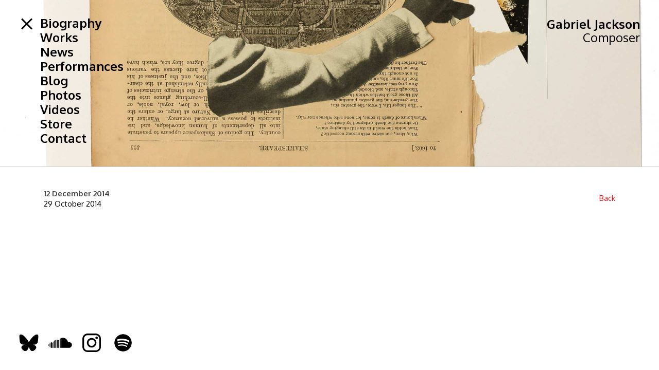

--- FILE ---
content_type: text/html; charset=UTF-8
request_url: https://gabrieljackson.london/performance/12-december-2014/
body_size: 7231
content:
<!DOCTYPE html>
<html lang="en-US">
<head>
<meta charset="UTF-8">
<meta http-equiv="X-UA-Compatible" content="IE=edge">
<meta name="viewport" content="width=device-width, initial-scale=1">
<title>12 December 2014 - Gabriel Jackson</title>
<link rel="profile" href="https://gmpg.org/xfn/11">
<link rel="pingback" href="">

<!-- favicon -->


<!--[if IE]><![endif]-->
<style>
	@media (max-width: 736px) {
		body#mobile { background-image: url('https://gabrieljackson.london/wp-content/uploads/2014/09/GJ-Background3.jpg') !important; }
	}
</style>
<meta name='robots' content='index, follow, max-image-preview:large, max-snippet:-1, max-video-preview:-1' />
	<style>img:is([sizes="auto" i], [sizes^="auto," i]) { contain-intrinsic-size: 3000px 1500px }</style>
	
	<!-- This site is optimized with the Yoast SEO plugin v26.6 - https://yoast.com/wordpress/plugins/seo/ -->
	<title>12 December 2014 - Gabriel Jackson</title>
	<link rel="canonical" href="https://gabrieljackson.london/performance/12-december-2014/" />
	<meta property="og:locale" content="en_US" />
	<meta property="og:type" content="article" />
	<meta property="og:title" content="12 December 2014 - Gabriel Jackson" />
	<meta property="og:url" content="https://gabrieljackson.london/performance/12-december-2014/" />
	<meta property="og:site_name" content="Gabriel Jackson" />
	<script type="application/ld+json" class="yoast-schema-graph">{"@context":"https://schema.org","@graph":[{"@type":"WebPage","@id":"https://gabrieljackson.london/performance/12-december-2014/","url":"https://gabrieljackson.london/performance/12-december-2014/","name":"12 December 2014 - Gabriel Jackson","isPartOf":{"@id":"https://gabrieljackson.london/#website"},"datePublished":"2014-10-29T11:53:44+00:00","breadcrumb":{"@id":"https://gabrieljackson.london/performance/12-december-2014/#breadcrumb"},"inLanguage":"en-US","potentialAction":[{"@type":"ReadAction","target":["https://gabrieljackson.london/performance/12-december-2014/"]}]},{"@type":"BreadcrumbList","@id":"https://gabrieljackson.london/performance/12-december-2014/#breadcrumb","itemListElement":[{"@type":"ListItem","position":1,"name":"Home","item":"https://gabrieljackson.london/"},{"@type":"ListItem","position":2,"name":"12 December 2014"}]},{"@type":"WebSite","@id":"https://gabrieljackson.london/#website","url":"https://gabrieljackson.london/","name":"Gabriel Jackson","description":"Composer","potentialAction":[{"@type":"SearchAction","target":{"@type":"EntryPoint","urlTemplate":"https://gabrieljackson.london/?s={search_term_string}"},"query-input":{"@type":"PropertyValueSpecification","valueRequired":true,"valueName":"search_term_string"}}],"inLanguage":"en-US"}]}</script>
	<!-- / Yoast SEO plugin. -->


<link rel='dns-prefetch' href='//code.jquery.com' />
<link rel='dns-prefetch' href='//cdn.jsdelivr.net' />
<link rel="alternate" type="application/rss+xml" title="Gabriel Jackson &raquo; Feed" href="https://gabrieljackson.london/feed/" />
<link rel="alternate" type="application/rss+xml" title="Gabriel Jackson &raquo; Comments Feed" href="https://gabrieljackson.london/comments/feed/" />
<link rel="alternate" type="application/rss+xml" title="Gabriel Jackson &raquo; 12 December 2014 Comments Feed" href="https://gabrieljackson.london/performance/12-december-2014/feed/" />
<script type="text/javascript">
/* <![CDATA[ */
window._wpemojiSettings = {"baseUrl":"https:\/\/s.w.org\/images\/core\/emoji\/16.0.1\/72x72\/","ext":".png","svgUrl":"https:\/\/s.w.org\/images\/core\/emoji\/16.0.1\/svg\/","svgExt":".svg","source":{"concatemoji":"https:\/\/gabrieljackson.london\/wp-includes\/js\/wp-emoji-release.min.js?ver=8dd6a8b2f2988d6c2a0f0a6ac6ff7950"}};
/*! This file is auto-generated */
!function(s,n){var o,i,e;function c(e){try{var t={supportTests:e,timestamp:(new Date).valueOf()};sessionStorage.setItem(o,JSON.stringify(t))}catch(e){}}function p(e,t,n){e.clearRect(0,0,e.canvas.width,e.canvas.height),e.fillText(t,0,0);var t=new Uint32Array(e.getImageData(0,0,e.canvas.width,e.canvas.height).data),a=(e.clearRect(0,0,e.canvas.width,e.canvas.height),e.fillText(n,0,0),new Uint32Array(e.getImageData(0,0,e.canvas.width,e.canvas.height).data));return t.every(function(e,t){return e===a[t]})}function u(e,t){e.clearRect(0,0,e.canvas.width,e.canvas.height),e.fillText(t,0,0);for(var n=e.getImageData(16,16,1,1),a=0;a<n.data.length;a++)if(0!==n.data[a])return!1;return!0}function f(e,t,n,a){switch(t){case"flag":return n(e,"\ud83c\udff3\ufe0f\u200d\u26a7\ufe0f","\ud83c\udff3\ufe0f\u200b\u26a7\ufe0f")?!1:!n(e,"\ud83c\udde8\ud83c\uddf6","\ud83c\udde8\u200b\ud83c\uddf6")&&!n(e,"\ud83c\udff4\udb40\udc67\udb40\udc62\udb40\udc65\udb40\udc6e\udb40\udc67\udb40\udc7f","\ud83c\udff4\u200b\udb40\udc67\u200b\udb40\udc62\u200b\udb40\udc65\u200b\udb40\udc6e\u200b\udb40\udc67\u200b\udb40\udc7f");case"emoji":return!a(e,"\ud83e\udedf")}return!1}function g(e,t,n,a){var r="undefined"!=typeof WorkerGlobalScope&&self instanceof WorkerGlobalScope?new OffscreenCanvas(300,150):s.createElement("canvas"),o=r.getContext("2d",{willReadFrequently:!0}),i=(o.textBaseline="top",o.font="600 32px Arial",{});return e.forEach(function(e){i[e]=t(o,e,n,a)}),i}function t(e){var t=s.createElement("script");t.src=e,t.defer=!0,s.head.appendChild(t)}"undefined"!=typeof Promise&&(o="wpEmojiSettingsSupports",i=["flag","emoji"],n.supports={everything:!0,everythingExceptFlag:!0},e=new Promise(function(e){s.addEventListener("DOMContentLoaded",e,{once:!0})}),new Promise(function(t){var n=function(){try{var e=JSON.parse(sessionStorage.getItem(o));if("object"==typeof e&&"number"==typeof e.timestamp&&(new Date).valueOf()<e.timestamp+604800&&"object"==typeof e.supportTests)return e.supportTests}catch(e){}return null}();if(!n){if("undefined"!=typeof Worker&&"undefined"!=typeof OffscreenCanvas&&"undefined"!=typeof URL&&URL.createObjectURL&&"undefined"!=typeof Blob)try{var e="postMessage("+g.toString()+"("+[JSON.stringify(i),f.toString(),p.toString(),u.toString()].join(",")+"));",a=new Blob([e],{type:"text/javascript"}),r=new Worker(URL.createObjectURL(a),{name:"wpTestEmojiSupports"});return void(r.onmessage=function(e){c(n=e.data),r.terminate(),t(n)})}catch(e){}c(n=g(i,f,p,u))}t(n)}).then(function(e){for(var t in e)n.supports[t]=e[t],n.supports.everything=n.supports.everything&&n.supports[t],"flag"!==t&&(n.supports.everythingExceptFlag=n.supports.everythingExceptFlag&&n.supports[t]);n.supports.everythingExceptFlag=n.supports.everythingExceptFlag&&!n.supports.flag,n.DOMReady=!1,n.readyCallback=function(){n.DOMReady=!0}}).then(function(){return e}).then(function(){var e;n.supports.everything||(n.readyCallback(),(e=n.source||{}).concatemoji?t(e.concatemoji):e.wpemoji&&e.twemoji&&(t(e.twemoji),t(e.wpemoji)))}))}((window,document),window._wpemojiSettings);
/* ]]> */
</script>
<link rel='stylesheet' id='bootstrap-css' href='https://gabrieljackson.london/wp-content/plugins/easy-bootstrap-shortcodes/styles/bootstrap.min.css?ver=8dd6a8b2f2988d6c2a0f0a6ac6ff7950' type='text/css' media='all' />
<link rel='stylesheet' id='bootstrap-fa-icon-css' href='https://gabrieljackson.london/wp-content/plugins/easy-bootstrap-shortcodes/styles/font-awesome.min.css?ver=8dd6a8b2f2988d6c2a0f0a6ac6ff7950' type='text/css' media='all' />
<style id='wp-emoji-styles-inline-css' type='text/css'>

	img.wp-smiley, img.emoji {
		display: inline !important;
		border: none !important;
		box-shadow: none !important;
		height: 1em !important;
		width: 1em !important;
		margin: 0 0.07em !important;
		vertical-align: -0.1em !important;
		background: none !important;
		padding: 0 !important;
	}
</style>
<link rel='stylesheet' id='wp-block-library-css' href='https://gabrieljackson.london/wp-includes/css/dist/block-library/style.min.css?ver=8dd6a8b2f2988d6c2a0f0a6ac6ff7950' type='text/css' media='all' />
<style id='classic-theme-styles-inline-css' type='text/css'>
/*! This file is auto-generated */
.wp-block-button__link{color:#fff;background-color:#32373c;border-radius:9999px;box-shadow:none;text-decoration:none;padding:calc(.667em + 2px) calc(1.333em + 2px);font-size:1.125em}.wp-block-file__button{background:#32373c;color:#fff;text-decoration:none}
</style>
<style id='global-styles-inline-css' type='text/css'>
:root{--wp--preset--aspect-ratio--square: 1;--wp--preset--aspect-ratio--4-3: 4/3;--wp--preset--aspect-ratio--3-4: 3/4;--wp--preset--aspect-ratio--3-2: 3/2;--wp--preset--aspect-ratio--2-3: 2/3;--wp--preset--aspect-ratio--16-9: 16/9;--wp--preset--aspect-ratio--9-16: 9/16;--wp--preset--color--black: #000000;--wp--preset--color--cyan-bluish-gray: #abb8c3;--wp--preset--color--white: #ffffff;--wp--preset--color--pale-pink: #f78da7;--wp--preset--color--vivid-red: #cf2e2e;--wp--preset--color--luminous-vivid-orange: #ff6900;--wp--preset--color--luminous-vivid-amber: #fcb900;--wp--preset--color--light-green-cyan: #7bdcb5;--wp--preset--color--vivid-green-cyan: #00d084;--wp--preset--color--pale-cyan-blue: #8ed1fc;--wp--preset--color--vivid-cyan-blue: #0693e3;--wp--preset--color--vivid-purple: #9b51e0;--wp--preset--gradient--vivid-cyan-blue-to-vivid-purple: linear-gradient(135deg,rgba(6,147,227,1) 0%,rgb(155,81,224) 100%);--wp--preset--gradient--light-green-cyan-to-vivid-green-cyan: linear-gradient(135deg,rgb(122,220,180) 0%,rgb(0,208,130) 100%);--wp--preset--gradient--luminous-vivid-amber-to-luminous-vivid-orange: linear-gradient(135deg,rgba(252,185,0,1) 0%,rgba(255,105,0,1) 100%);--wp--preset--gradient--luminous-vivid-orange-to-vivid-red: linear-gradient(135deg,rgba(255,105,0,1) 0%,rgb(207,46,46) 100%);--wp--preset--gradient--very-light-gray-to-cyan-bluish-gray: linear-gradient(135deg,rgb(238,238,238) 0%,rgb(169,184,195) 100%);--wp--preset--gradient--cool-to-warm-spectrum: linear-gradient(135deg,rgb(74,234,220) 0%,rgb(151,120,209) 20%,rgb(207,42,186) 40%,rgb(238,44,130) 60%,rgb(251,105,98) 80%,rgb(254,248,76) 100%);--wp--preset--gradient--blush-light-purple: linear-gradient(135deg,rgb(255,206,236) 0%,rgb(152,150,240) 100%);--wp--preset--gradient--blush-bordeaux: linear-gradient(135deg,rgb(254,205,165) 0%,rgb(254,45,45) 50%,rgb(107,0,62) 100%);--wp--preset--gradient--luminous-dusk: linear-gradient(135deg,rgb(255,203,112) 0%,rgb(199,81,192) 50%,rgb(65,88,208) 100%);--wp--preset--gradient--pale-ocean: linear-gradient(135deg,rgb(255,245,203) 0%,rgb(182,227,212) 50%,rgb(51,167,181) 100%);--wp--preset--gradient--electric-grass: linear-gradient(135deg,rgb(202,248,128) 0%,rgb(113,206,126) 100%);--wp--preset--gradient--midnight: linear-gradient(135deg,rgb(2,3,129) 0%,rgb(40,116,252) 100%);--wp--preset--font-size--small: 13px;--wp--preset--font-size--medium: 20px;--wp--preset--font-size--large: 36px;--wp--preset--font-size--x-large: 42px;--wp--preset--spacing--20: 0.44rem;--wp--preset--spacing--30: 0.67rem;--wp--preset--spacing--40: 1rem;--wp--preset--spacing--50: 1.5rem;--wp--preset--spacing--60: 2.25rem;--wp--preset--spacing--70: 3.38rem;--wp--preset--spacing--80: 5.06rem;--wp--preset--shadow--natural: 6px 6px 9px rgba(0, 0, 0, 0.2);--wp--preset--shadow--deep: 12px 12px 50px rgba(0, 0, 0, 0.4);--wp--preset--shadow--sharp: 6px 6px 0px rgba(0, 0, 0, 0.2);--wp--preset--shadow--outlined: 6px 6px 0px -3px rgba(255, 255, 255, 1), 6px 6px rgba(0, 0, 0, 1);--wp--preset--shadow--crisp: 6px 6px 0px rgba(0, 0, 0, 1);}:where(.is-layout-flex){gap: 0.5em;}:where(.is-layout-grid){gap: 0.5em;}body .is-layout-flex{display: flex;}.is-layout-flex{flex-wrap: wrap;align-items: center;}.is-layout-flex > :is(*, div){margin: 0;}body .is-layout-grid{display: grid;}.is-layout-grid > :is(*, div){margin: 0;}:where(.wp-block-columns.is-layout-flex){gap: 2em;}:where(.wp-block-columns.is-layout-grid){gap: 2em;}:where(.wp-block-post-template.is-layout-flex){gap: 1.25em;}:where(.wp-block-post-template.is-layout-grid){gap: 1.25em;}.has-black-color{color: var(--wp--preset--color--black) !important;}.has-cyan-bluish-gray-color{color: var(--wp--preset--color--cyan-bluish-gray) !important;}.has-white-color{color: var(--wp--preset--color--white) !important;}.has-pale-pink-color{color: var(--wp--preset--color--pale-pink) !important;}.has-vivid-red-color{color: var(--wp--preset--color--vivid-red) !important;}.has-luminous-vivid-orange-color{color: var(--wp--preset--color--luminous-vivid-orange) !important;}.has-luminous-vivid-amber-color{color: var(--wp--preset--color--luminous-vivid-amber) !important;}.has-light-green-cyan-color{color: var(--wp--preset--color--light-green-cyan) !important;}.has-vivid-green-cyan-color{color: var(--wp--preset--color--vivid-green-cyan) !important;}.has-pale-cyan-blue-color{color: var(--wp--preset--color--pale-cyan-blue) !important;}.has-vivid-cyan-blue-color{color: var(--wp--preset--color--vivid-cyan-blue) !important;}.has-vivid-purple-color{color: var(--wp--preset--color--vivid-purple) !important;}.has-black-background-color{background-color: var(--wp--preset--color--black) !important;}.has-cyan-bluish-gray-background-color{background-color: var(--wp--preset--color--cyan-bluish-gray) !important;}.has-white-background-color{background-color: var(--wp--preset--color--white) !important;}.has-pale-pink-background-color{background-color: var(--wp--preset--color--pale-pink) !important;}.has-vivid-red-background-color{background-color: var(--wp--preset--color--vivid-red) !important;}.has-luminous-vivid-orange-background-color{background-color: var(--wp--preset--color--luminous-vivid-orange) !important;}.has-luminous-vivid-amber-background-color{background-color: var(--wp--preset--color--luminous-vivid-amber) !important;}.has-light-green-cyan-background-color{background-color: var(--wp--preset--color--light-green-cyan) !important;}.has-vivid-green-cyan-background-color{background-color: var(--wp--preset--color--vivid-green-cyan) !important;}.has-pale-cyan-blue-background-color{background-color: var(--wp--preset--color--pale-cyan-blue) !important;}.has-vivid-cyan-blue-background-color{background-color: var(--wp--preset--color--vivid-cyan-blue) !important;}.has-vivid-purple-background-color{background-color: var(--wp--preset--color--vivid-purple) !important;}.has-black-border-color{border-color: var(--wp--preset--color--black) !important;}.has-cyan-bluish-gray-border-color{border-color: var(--wp--preset--color--cyan-bluish-gray) !important;}.has-white-border-color{border-color: var(--wp--preset--color--white) !important;}.has-pale-pink-border-color{border-color: var(--wp--preset--color--pale-pink) !important;}.has-vivid-red-border-color{border-color: var(--wp--preset--color--vivid-red) !important;}.has-luminous-vivid-orange-border-color{border-color: var(--wp--preset--color--luminous-vivid-orange) !important;}.has-luminous-vivid-amber-border-color{border-color: var(--wp--preset--color--luminous-vivid-amber) !important;}.has-light-green-cyan-border-color{border-color: var(--wp--preset--color--light-green-cyan) !important;}.has-vivid-green-cyan-border-color{border-color: var(--wp--preset--color--vivid-green-cyan) !important;}.has-pale-cyan-blue-border-color{border-color: var(--wp--preset--color--pale-cyan-blue) !important;}.has-vivid-cyan-blue-border-color{border-color: var(--wp--preset--color--vivid-cyan-blue) !important;}.has-vivid-purple-border-color{border-color: var(--wp--preset--color--vivid-purple) !important;}.has-vivid-cyan-blue-to-vivid-purple-gradient-background{background: var(--wp--preset--gradient--vivid-cyan-blue-to-vivid-purple) !important;}.has-light-green-cyan-to-vivid-green-cyan-gradient-background{background: var(--wp--preset--gradient--light-green-cyan-to-vivid-green-cyan) !important;}.has-luminous-vivid-amber-to-luminous-vivid-orange-gradient-background{background: var(--wp--preset--gradient--luminous-vivid-amber-to-luminous-vivid-orange) !important;}.has-luminous-vivid-orange-to-vivid-red-gradient-background{background: var(--wp--preset--gradient--luminous-vivid-orange-to-vivid-red) !important;}.has-very-light-gray-to-cyan-bluish-gray-gradient-background{background: var(--wp--preset--gradient--very-light-gray-to-cyan-bluish-gray) !important;}.has-cool-to-warm-spectrum-gradient-background{background: var(--wp--preset--gradient--cool-to-warm-spectrum) !important;}.has-blush-light-purple-gradient-background{background: var(--wp--preset--gradient--blush-light-purple) !important;}.has-blush-bordeaux-gradient-background{background: var(--wp--preset--gradient--blush-bordeaux) !important;}.has-luminous-dusk-gradient-background{background: var(--wp--preset--gradient--luminous-dusk) !important;}.has-pale-ocean-gradient-background{background: var(--wp--preset--gradient--pale-ocean) !important;}.has-electric-grass-gradient-background{background: var(--wp--preset--gradient--electric-grass) !important;}.has-midnight-gradient-background{background: var(--wp--preset--gradient--midnight) !important;}.has-small-font-size{font-size: var(--wp--preset--font-size--small) !important;}.has-medium-font-size{font-size: var(--wp--preset--font-size--medium) !important;}.has-large-font-size{font-size: var(--wp--preset--font-size--large) !important;}.has-x-large-font-size{font-size: var(--wp--preset--font-size--x-large) !important;}
:where(.wp-block-post-template.is-layout-flex){gap: 1.25em;}:where(.wp-block-post-template.is-layout-grid){gap: 1.25em;}
:where(.wp-block-columns.is-layout-flex){gap: 2em;}:where(.wp-block-columns.is-layout-grid){gap: 2em;}
:root :where(.wp-block-pullquote){font-size: 1.5em;line-height: 1.6;}
</style>
<link rel='stylesheet' id='cptch_stylesheet-css' href='https://gabrieljackson.london/wp-content/plugins/captcha/css/front_end_style.css?ver=4.2.7' type='text/css' media='all' />
<link rel='stylesheet' id='dashicons-css' href='https://gabrieljackson.london/wp-includes/css/dashicons.min.css?ver=8dd6a8b2f2988d6c2a0f0a6ac6ff7950' type='text/css' media='all' />
<link rel='stylesheet' id='cptch_desktop_style-css' href='https://gabrieljackson.london/wp-content/plugins/captcha/css/desktop_style.css?ver=4.2.7' type='text/css' media='all' />
<link rel='stylesheet' id='contact-form-7-css' href='https://gabrieljackson.london/wp-content/plugins/contact-form-7/includes/css/styles.css?ver=6.1.1' type='text/css' media='all' />
<link rel='stylesheet' id='responsive-lightbox-nivo-css' href='https://gabrieljackson.london/wp-content/plugins/responsive-lightbox/assets/nivo/nivo-lightbox.min.css?ver=1.3.1' type='text/css' media='all' />
<link rel='stylesheet' id='responsive-lightbox-nivo-default-css' href='https://gabrieljackson.london/wp-content/plugins/responsive-lightbox/assets/nivo/themes/default/default.css?ver=1.3.1' type='text/css' media='all' />
<link rel='stylesheet' id='magnific_popup_style-css' href='https://gabrieljackson.london/wp-content/themes/gabriel-jackson/magnific-popup/magnific-popup.css?ver=8dd6a8b2f2988d6c2a0f0a6ac6ff7950' type='text/css' media='all' />
<link rel='stylesheet' id='dazzling-bootstrap-css' href='https://gabrieljackson.london/wp-content/themes/dazzling/inc/css/bootstrap.min.css?ver=8dd6a8b2f2988d6c2a0f0a6ac6ff7950' type='text/css' media='all' />
<link rel='stylesheet' id='dazzling-icons-css' href='https://gabrieljackson.london/wp-content/themes/dazzling/inc/css/font-awesome.min.css?ver=8dd6a8b2f2988d6c2a0f0a6ac6ff7950' type='text/css' media='all' />
<link rel='stylesheet' id='dazzling-style-css' href='https://gabrieljackson.london/wp-content/themes/gabriel-jackson/style.css?ver=8dd6a8b2f2988d6c2a0f0a6ac6ff7950' type='text/css' media='all' />
<link rel='stylesheet' id='eeb-css-frontend-css' href='https://gabrieljackson.london/wp-content/plugins/email-encoder-bundle/core/includes/assets/css/style.css?ver=251208-193716' type='text/css' media='all' />
<link rel='stylesheet' id='ebs_dynamic_css-css' href='https://gabrieljackson.london/wp-content/plugins/easy-bootstrap-shortcodes/styles/ebs_dynamic_css.php?ver=8dd6a8b2f2988d6c2a0f0a6ac6ff7950' type='text/css' media='all' />
<link rel='stylesheet' id='responsive-nav-css-css' href='https://gabrieljackson.london/wp-content/themes/gabriel-jackson/css/responsive-nav.css?ver=8dd6a8b2f2988d6c2a0f0a6ac6ff7950' type='text/css' media='all' />
<link rel='stylesheet' id='googleFonts4-css' href='https://fonts.googleapis.com/css?family=Oxygen%3A400%2C700&#038;subset=latin%2Clatin-ext&#038;ver=8dd6a8b2f2988d6c2a0f0a6ac6ff7950' type='text/css' media='all' />
<link rel='stylesheet' id='googleFonts-css' href='https://fonts.googleapis.com/css?family=Raleway%3A400%2C700&#038;ver=8dd6a8b2f2988d6c2a0f0a6ac6ff7950' type='text/css' media='all' />
<link rel='stylesheet' id='googleFonts2-css' href='https://fonts.googleapis.com/css?family=Noto+Sans%3A400%2C700&#038;subset=latin%2Clatin-ext&#038;ver=8dd6a8b2f2988d6c2a0f0a6ac6ff7950' type='text/css' media='all' />
<link rel='stylesheet' id='googleFonts3-css' href='https://fonts.googleapis.com/css?family=Lato%3A400%2C700&#038;subset=latin%2Clatin-ext&#038;ver=8dd6a8b2f2988d6c2a0f0a6ac6ff7950' type='text/css' media='all' />
<script type="text/javascript" src="https://gabrieljackson.london/wp-includes/js/jquery/jquery.min.js?ver=3.7.1" id="jquery-core-js"></script>
<script type="text/javascript" src="https://gabrieljackson.london/wp-includes/js/jquery/jquery-migrate.min.js?ver=3.4.1" id="jquery-migrate-js"></script>
<script type="text/javascript" src="https://gabrieljackson.london/wp-content/plugins/easy-bootstrap-shortcodes/js/bootstrap.min.js?ver=8dd6a8b2f2988d6c2a0f0a6ac6ff7950" id="bootstrap-js"></script>
<script type="text/javascript" src="https://gabrieljackson.london/wp-content/plugins/responsive-lightbox/assets/infinitescroll/infinite-scroll.pkgd.min.js?ver=4.0.1" id="responsive-lightbox-infinite-scroll-js"></script>
<script type="text/javascript" src="https://gabrieljackson.london/wp-content/themes/gabriel-jackson/magnific-popup/jquery.magnific-popup.min.js?ver=8dd6a8b2f2988d6c2a0f0a6ac6ff7950" id="magnific_popup_script-js"></script>
<script type="text/javascript" src="https://gabrieljackson.london/wp-content/themes/gabriel-jackson/magnific-popup/jquery.magnific-popup-init.js?ver=8dd6a8b2f2988d6c2a0f0a6ac6ff7950" id="magnific_init_script-js"></script>
<script type="text/javascript" src="https://gabrieljackson.london/wp-content/themes/dazzling/inc/js/bootstrap.min.js?ver=8dd6a8b2f2988d6c2a0f0a6ac6ff7950" id="dazzling-bootstrapjs-js"></script>
<script type="text/javascript" src="https://gabrieljackson.london/wp-content/plugins/email-encoder-bundle/core/includes/assets/js/custom.js?ver=251208-193716" id="eeb-js-frontend-js"></script>
<link rel="https://api.w.org/" href="https://gabrieljackson.london/wp-json/" /><link rel="EditURI" type="application/rsd+xml" title="RSD" href="https://gabrieljackson.london/xmlrpc.php?rsd" />

<link rel='shortlink' href='https://gabrieljackson.london/?p=2197' />
<link rel="alternate" title="oEmbed (JSON)" type="application/json+oembed" href="https://gabrieljackson.london/wp-json/oembed/1.0/embed?url=https%3A%2F%2Fgabrieljackson.london%2Fperformance%2F12-december-2014%2F" />
<link rel="alternate" title="oEmbed (XML)" type="text/xml+oembed" href="https://gabrieljackson.london/wp-json/oembed/1.0/embed?url=https%3A%2F%2Fgabrieljackson.london%2Fperformance%2F12-december-2014%2F&#038;format=xml" />
<style type="text/css">.entry-content {font-family: Helvetica Neue,Helvetica,Arial,sans-serif; font-size:14px; font-weight: normal; color:#6B6B6B;}</style>	<style type="text/css">
			.navbar > .container .navbar-brand {
			color: #000000;
		}
		</style>
	<!--[if lt IE 9]>
<script src="https://gabrieljackson.london/wp-content/themes/dazzling/inc/js/html5shiv.min.js"></script>
<script src="https://gabrieljackson.london/wp-content/themes/dazzling/inc/js/respond.min.js"></script>
<![endif]-->
</head>

	<body data-rsssl=1 class="wp-singular performances-template-default single single-performances postid-2197 single-format-standard wp-theme-dazzling wp-child-theme-gabriel-jackson"><div id="top_background" class="isUp" style="background-image: url('https://gabrieljackson.london/wp-content/uploads/2014/08/gj-background.jpg');">&nbsp;</div>
<div id="page" class="hfeed site">
	<div id="old_menu">
	<div id="tmblr_menu_container">
        <nav class="tumblr-menu">
            <a class="selector">	
              <div class="menu-icons-wrapper">
                  <span class="bar-icon"></span>
                  <span class="bar-icon"></span>
                  <span class="bar-icon"></span>
              </div>
              <div class="menu-text">Menu</div>
            </a>
            <div id="menu-items" class="menu-items"><div id="navbar" class="collapse navbar-collapse navbar-ex1-collapse"><ul id="menu-main-menu" class="nav navbar-nav"><li id="menu-item-26" class="menu-item menu-item-type-post_type menu-item-object-page menu-item-home menu-item-26"><a title="Home" href="https://gabrieljackson.london/">Home</a></li>
<li id="menu-item-23" class="menu-item menu-item-type-post_type menu-item-object-page menu-item-23"><a title="Biography" href="https://gabrieljackson.london/biography/">Biography</a></li>
<li id="menu-item-30" class="menu-item menu-item-type-post_type menu-item-object-page menu-item-30"><a title="Works" href="https://gabrieljackson.london/works/">Works</a></li>
<li id="menu-item-28" class="menu-item menu-item-type-post_type menu-item-object-page current_page_parent menu-item-28"><a title="News" href="https://gabrieljackson.london/news/">News</a></li>
<li id="menu-item-217" class="menu-item menu-item-type-post_type menu-item-object-page menu-item-217"><a title="Performances" href="https://gabrieljackson.london/performances/">Performances</a></li>
<li id="menu-item-248" class="menu-item menu-item-type-post_type menu-item-object-page menu-item-248"><a title="Blog" href="https://gabrieljackson.london/blog/">Blog</a></li>
<li id="menu-item-27" class="menu-item menu-item-type-post_type menu-item-object-page menu-item-27"><a title="Photos" href="https://gabrieljackson.london/photos/">Photos</a></li>
<li id="menu-item-6376" class="menu-item menu-item-type-post_type menu-item-object-page menu-item-6376"><a title="Videos" href="https://gabrieljackson.london/videos/">Videos</a></li>
<li id="menu-item-29" class="menu-item menu-item-type-post_type menu-item-object-page menu-item-29"><a title="Store" href="https://gabrieljackson.london/store/">Store</a></li>
<li id="menu-item-25" class="menu-item menu-item-type-post_type menu-item-object-page menu-item-25"><a title="Contact" href="https://gabrieljackson.london/contact/">Contact</a></li>
</ul></div></div>
        </nav>
	</div>
    </div>
      
      
          <div id="logo">
          	<span class="site-name"><a class="navbar-brand" href="https://gabrieljackson.london/" title="Gabriel Jackson" rel="home">Gabriel Jackson</a></span>
          </div><!-- end of #logo -->
          <div class="subtitle">Composer</div>


          <div id="content" class="site-content container">
	<div id="primary" class="content-area col-sm-12 no entry">
		<main id="main" class="site-main" role="main">

		
			
<article id="blog_article_inside" class="post-2197 performances type-performances status-publish format-standard hentry">
	<header class="entry-header page-header">

		
		<h1 class="entry-title ">12 December 2014</h1>

		<div class="entry-meta">
			29 October 2014		</div><!-- .entry-meta -->
	</header><!-- .entry-header -->

	<div class="entry-content">
				    <div class="back"><a href="https://gabrieljackson.london/blog/" title="Back to the Blog overview page">Back</a></div>
	</div><!-- .entry-content -->
	<footer class="entry-meta">
		<i class="fa fa-folder-open-o"></i> . <i class="fa fa-link"></i> <a href="https://gabrieljackson.london/performance/12-december-2014/" rel="bookmark">permalink</a>.
						<hr class="section-divider">
	</footer><!-- .entry-meta -->
</article><!-- #post-## -->

			
			
		
		</main><!-- #main -->
	</div><!-- #primary -->

	</div><!-- #content -->

<div id="social_media_container">
    <div id="social_media">
        <figure class="tint"><a href="https://bsky.app/profile/gabrielcomposer.bsky.social" title="Gabriel Jackson's Bluesky page" target="_blank"><img src="https://gabrieljackson.london/wp-content/themes/gabriel-jackson/bsky.png" alt="Bluesky" width="56" height="56" /></a></figure>&nbsp;
        <figure class="tint"><a href="https://soundcloud.com/abrielackson" title="Gabriel Jackson's SoundCloud page" target="_blank"><img src="https://gabrieljackson.london/wp-content/themes/gabriel-jackson/soundcloud.png" alt="SoundCloud" width="56" height="56" /></a></figure>&nbsp;
        <figure class="tint"><a href="https://www.instagram.com/gabrielcomposer/" title="Gabriel Jackson's Instagram page" target="_blank"><img src="https://gabrieljackson.london/wp-content/themes/gabriel-jackson/instagram.png" alt="Instagram" width="56" height="56" /></a></figure>
        <figure class="tint last"><a href="https://open.spotify.com/artist/5JevEERyvnakODzi6C1H10" title="Gabriel Jackson's Spotify page" target="_blank"><img src="https://gabrieljackson.london/wp-content/themes/gabriel-jackson/spotify-s.png" alt="Spotify" width="56" height="56" /></a></figure>
    </div>
</div>

<!--<div id="calendar"><a href="https://gabrieljackson.london/credits/" title="Website Credits">Credits</a></div>-->

<script type="speculationrules">
{"prefetch":[{"source":"document","where":{"and":[{"href_matches":"\/*"},{"not":{"href_matches":["\/wp-*.php","\/wp-admin\/*","\/wp-content\/uploads\/*","\/wp-content\/*","\/wp-content\/plugins\/*","\/wp-content\/themes\/gabriel-jackson\/*","\/wp-content\/themes\/dazzling\/*","\/*\\?(.+)"]}},{"not":{"selector_matches":"a[rel~=\"nofollow\"]"}},{"not":{"selector_matches":".no-prefetch, .no-prefetch a"}}]},"eagerness":"conservative"}]}
</script>
<script type="text/javascript" src="https://gabrieljackson.london/wp-includes/js/dist/hooks.min.js?ver=4d63a3d491d11ffd8ac6" id="wp-hooks-js"></script>
<script type="text/javascript" src="https://gabrieljackson.london/wp-includes/js/dist/i18n.min.js?ver=5e580eb46a90c2b997e6" id="wp-i18n-js"></script>
<script type="text/javascript" id="wp-i18n-js-after">
/* <![CDATA[ */
wp.i18n.setLocaleData( { 'text direction\u0004ltr': [ 'ltr' ] } );
/* ]]> */
</script>
<script type="text/javascript" src="https://gabrieljackson.london/wp-content/plugins/contact-form-7/includes/swv/js/index.js?ver=6.1.1" id="swv-js"></script>
<script type="text/javascript" id="contact-form-7-js-before">
/* <![CDATA[ */
var wpcf7 = {
    "api": {
        "root": "https:\/\/gabrieljackson.london\/wp-json\/",
        "namespace": "contact-form-7\/v1"
    }
};
/* ]]> */
</script>
<script type="text/javascript" src="https://gabrieljackson.london/wp-content/plugins/contact-form-7/includes/js/index.js?ver=6.1.1" id="contact-form-7-js"></script>
<script type="text/javascript" src="https://gabrieljackson.london/wp-content/plugins/responsive-lightbox/assets/nivo/nivo-lightbox.min.js?ver=1.3.1" id="responsive-lightbox-nivo-js"></script>
<script type="text/javascript" src="https://gabrieljackson.london/wp-includes/js/underscore.min.js?ver=1.13.7" id="underscore-js"></script>
<script type="text/javascript" id="responsive-lightbox-js-before">
/* <![CDATA[ */
var rlArgs = {"script":"nivo","selector":"lightbox","customEvents":"","activeGalleries":true,"effect":"fade","clickOverlayToClose":true,"keyboardNav":true,"errorMessage":"The requested content cannot be loaded. Please try again later.","woocommerce_gallery":false,"ajaxurl":"https:\/\/gabrieljackson.london\/wp-admin\/admin-ajax.php","nonce":"f1b7a8805f","preview":false,"postId":2197,"scriptExtension":false};
/* ]]> */
</script>
<script type="text/javascript" src="https://gabrieljackson.london/wp-content/plugins/responsive-lightbox/js/front.js?ver=2.5.4" id="responsive-lightbox-js"></script>
<script type="text/javascript" src="https://gabrieljackson.london/wp-content/themes/gabriel-jackson/js/jquery.min.js?ver=1.0.0" id="jquery-2-js"></script>
<script type="text/javascript" src="https://gabrieljackson.london/wp-content/themes/gabriel-jackson/js/jquery-1.9.1.min.js?ver=1.0.0" id="jquery-1.9.1.min2-js"></script>
<script type="text/javascript" src="https://code.jquery.com/jquery-1.11.0.min.js?ver=1.0.0" id="MIXjQuery-js"></script>
<script type="text/javascript" src="https://cdn.jsdelivr.net/jquery.mixitup/latest/jquery.mixitup.min.js?ver=1.0.0" id="MixItUp-js"></script>
<script type="text/javascript" src="https://gabrieljackson.london/wp-content/themes/gabriel-jackson/js/responsive-nav.min.js?ver=1.0.0" id="responsive-nav-js-js"></script>
<script type="text/javascript" src="https://gabrieljackson.london/wp-content/themes/gabriel-jackson/js/jquery.matchHeight.js?ver=1.0.0" id="matchHeight-js"></script>
<script type="text/javascript" src="https://gabrieljackson.london/wp-content/themes/gabriel-jackson/js/modernizr.js?ver=1.0.0" id="modernizr-js"></script>
<script type="text/javascript" src="https://gabrieljackson.london/wp-content/themes/gabriel-jackson/js/waypoints.js?ver=1.0.0" id="waypoints-js"></script>
<script type="text/javascript" src="https://gabrieljackson.london/wp-content/themes/gabriel-jackson/js/jquery.fitvids.js?ver=1.0.0" id="fitvids-js"></script>
<script type="text/javascript" src="https://gabrieljackson.london/wp-content/themes/gabriel-jackson/js/waypoints-sticky.js?ver=1.0.0" id="waypoints-sticky-js"></script>
<script type="text/javascript" src="https://gabrieljackson.london/wp-content/themes/gabriel-jackson/js/froogaloop.js?ver=1.0.0" id="froogaloop-js"></script>
<script type="text/javascript" src="https://gabrieljackson.london/wp-content/themes/gabriel-jackson/js/custom.js?ver=1.0.0" id="custom-js"></script>
<script type="text/javascript" src="https://gabrieljackson.london/wp-content/themes/dazzling/inc/js/main.js?ver=1.5.4" id="dazzling-main-js"></script>
<script type="text/javascript" id="eeb-js-ajax-ef-js-extra">
/* <![CDATA[ */
var eeb_ef = {"ajaxurl":"https:\/\/gabrieljackson.london\/wp-admin\/admin-ajax.php","security":"d91fe153f1"};
/* ]]> */
</script>
<script type="text/javascript" src="https://gabrieljackson.london/wp-content/plugins/email-encoder-bundle/core/includes/assets/js/encoder-form.js?ver=251208-193716" id="eeb-js-ajax-ef-js"></script>
<script type="text/javascript" src="https://gabrieljackson.london/wp-content/plugins/lazy-load/js/jquery.sonar.min.js?ver=0.6.1" id="jquery-sonar-js"></script>
<script type="text/javascript" src="https://gabrieljackson.london/wp-content/plugins/lazy-load/js/lazy-load.js?ver=0.6.1" id="wpcom-lazy-load-images-js"></script>
<script>
  (function(i,s,o,g,r,a,m){i['GoogleAnalyticsObject']=r;i[r]=i[r]||function(){
  (i[r].q=i[r].q||[]).push(arguments)},i[r].l=1*new Date();a=s.createElement(o),
  m=s.getElementsByTagName(o)[0];a.async=1;a.src=g;m.parentNode.insertBefore(a,m)
  })(window,document,'script','//www.google-analytics.com/analytics.js','ga');

  ga('create', 'UA-38502890-2', 'auto');
  ga('send', 'pageview');

</script>
<!-- new.grid -->
<div class="oke" style="display:none;"></div>
</body>
</html>

--- FILE ---
content_type: text/css
request_url: https://gabrieljackson.london/wp-content/themes/gabriel-jackson/style.css?ver=8dd6a8b2f2988d6c2a0f0a6ac6ff7950
body_size: 6032
content:
/************
Theme Name: Gabriel Jackson
Author: Motiontech Media
Author URI: https://motiontechmedia.com/
Version: 1.0.0
Template: dazzling
************/

@import url("../dazzling/style.css");

/* CUSTOM CSS */

html {
     overflow-y: scroll;
}

body {
    color: #000;
    font-family: 'Oxygen', sans-serif;
    font-size: 15px;
	line-height: 1.6;
}

body.page-template-page-home-php {
	background-position: center center;
	background-repeat: no-repeat;
	background-size: cover;
	background-attachment: fixed;
}

p {
	margin-bottom: 24px;
}

#content_store {
	/*max-width: 1866px;*/
	padding: 38px;
	width: 100%;
	margin-bottom: 62px;
}

#primary_store {
    max-width: 1866px;
    padding: 0px;
    width: 100%;
}

a {
	color: #000;
	border-bottom-style: solid;
    border-bottom-width: 1px;
    padding-bottom: 1px;
    text-decoration: none !important;
}
a.img, .tumblr-menu a.selector {
	border-bottom-style: none;
}

a:hover {
	color: #665665;
}

.work_block {
	/*margin: 18px 0 0;*/
	/*padding: 0 10px; */
	width: 100% !important;
	max-width: 1110px;
	/*background-color: #fff;*/
	margin-bottom: -6px;
	text-align: left;
	display: inline-block;
	/*max-height: 20px;*/
}

.work_block.high { max-height: none !important; }

.work_block_container {
	border-bottom: 1px solid #ccc;
	width: 100%;
	text-align: center;
	padding: 3px 0;
}

.row.work {
	max-height: 25px;
}

#content.work, #primary.work, #main.work {
	width: 100%;
	max-width: none;
	padding: 0;
}

#main.work {
	margin-top: 40px;
}

#main .mix{
	display: none;
}

#main { margin-top: -16px; }

body.page-id-21 #main { margin-top: -16px; }

body.page-id-19 #main { margin-top: -32px; }

body.blog #main { /*max-width: 690px;*/ margin: -26px auto 0; }

#top_background {
	background-position: center bottom;
	background-size: cover;
	background-repeat: no-repeat;
	/*min-height: 360px;*/
	/*height: 98px !important;*/
	width: 100%;
	clear: both;
	border-bottom: 1px solid #ccc;
	padding-top: 360px;
}

.padding_top_small { padding-top: 300px !important; }
.padding_top_small_2 { padding-top: 360px !important; }

#top_background.stuck {
    position: fixed;
    top: -194px;
	z-index: 99;
}

.slide_down {
	top: 0 !important;
}

p {
	font-family: 'Oxygen', sans-serif;
	font-size: 15px;
	color: #000;
}

.navbar-toggle {
	margin-left: 8px;
	position: absolute;
	left: 24px;
	top: 24px;
}

#logo {
	position: fixed;
	right:37px;
	top: 22px;
	z-index: 9999;
}

#logo.position { position: absolute !important; }

.subtitle {
    font-size: 24px;
    position: fixed;
    right: 37px;
    top: 54px;
    z-index: 9999;
}

.subtitle.position { position: absolute !important; }

#logo a, #calendar a {
	font-size: 24px;
	font-family: 'Oxygen', sans-serif;
	font-weight: bold;
	color: #000;
	text-decoration: none;
	border: none;
}

#calendar a:hover {
	color: #665665;
}

.menu-item a {
	text-decoration: none;
}

#social_media {
	position: fixed;
	left: 28px;
	bottom: 25px;
	z-index: 999;
	width: 270px;
}

#social_media img:hover {
	opacity: 0.7;
}

.tint {
	position: relative;
	float: left;
	cursor: pointer;
	background-color: #fff;
	border-radius: 50%;
	margin-right: 5px;
}

.tint.last { margin-right: 0; }

#social_media a {
	border: none;
}

#calendar {
	position: fixed;
	right: 34px;
	bottom: 23px;
	background-color: #fff;
    border-radius: 15px;
    padding: 4px;
	z-index: 9999;
}

a.navbar-brand {
	padding: 15px 0 0 15px;
}

#logo a:hover {
	color: #665665;
}

.navbar > .container .navbar-brand {
	color: #000;
	font-weight: bold;
}

/*#background-image {
	min-height: 300px;
}*/

.navbar.navbar-default {
	background-color: transparent;
	border-bottom: none;
}
	
.navbar-toggle {
	display: block;
}

.navbar-nav > li > a {
	line-height: 6px;
	padding-bottom: 11px;
	padding-top: 11px;
	color: #000;
	font-size: 24px;
	background: #000 0.5;
	font-family: 'Oxygen', sans-serif;
}
.navbar-nav > li > a:hover {
	background-color: transparent;
	color: #555; 
}

.nav.navbar-nav, .navbar-nav > li {
	float: none;
	max-width: 220px;
}

.nav > li > a {
	display: block;
	position: relative;
	width: 100%;
	max-width: 320px;
}

.navbar-collapse.navbar-ex1-collapse.collapse.in {
	position: absolute;
	top: -46px;
	left: 60px;
	z-index: 99999;
}

#content { margin-bottom: 100px; }

#menu-main-menu {
	/*display: none;*/
	/*background-color: #fff;*/
	width: 100%;
}

.wide-ul {
	display: inline;
}

/* Special Hamburger Menu */

* { -webkit-box-sizing: border-box; -moz-box-sizing: border-box; box-sizing: border-box; }
*:focus { outline: none;}
ul {
    list-style: none;
    padding: 0;
    margin: 0;
}

.tumblr-menu {
    position: fixed;
    left: 30px;
    top: 22px;
	z-index: 99;
}

.tumblr-menu.position { position: absolute !important; top: -7px !important; }

.hide-text {
	display: none !important;
}

.show-text { display: block !important; /*top: -26px !important;*/ }

.menu-text.stuck { display: block !important; top: -29px; }

.menu-text {
	float: left;
	display: block;
	font-size: 24px;
	font-weight: bold;
	color: #000;
	left: 40px;
    top: -29px;
	position: relative;
}

.menu-text:hover {
	color: #665665;
}

.selector {
    cursor: pointer;
    display: block;
    /*height: 36px;
    width: 37px;*/
	padding: 7px 8px 9px 8px;
	/*background-color: #fff;*/
	z-index: 999;
	position: relative;
	top: 5px;
	/*left: 75px;*/
	border: none;
}

.bar-icon {
    height: 3px;
    width: 28px;
    background: #000;
    display: block;
    opacity: 1;
    margin-top: 4px;
    -webkit-transition: -webkit-transform 0.15s ease-in-out;
    -o-transition: -o-transform 0.15s ease-in-out;
    transition: -ms-transform 0.15s ease-in-out;
	-moz-transition: -moz-transform 0.15s ease-in-out;


    -webkit-transform-origin: 50% 50%;
    -o-transform-origin: 50% 50%;
    -ms-transform-origin: 50% 50%;
    -moz-transform-origin: 50% 50%;
    transform-origin: 50% 50%
}

div.open_btn {
	position: absolute;
	margin-top: 2px;
}

div.close_btn {
	position: absolute;
	margin-top: 10px;
}

div.open_btn, div.close_btn { width: 17px; height: 19px; }
div.open_btn img { margin-top: -23px; }
div.close_btn img { margin-top: -38px; }

div.open_btn img:hover, div.close_btn img:hover { opacity: 0.5; }

/*.bar-icon-plus1:hover, .bar-icon-minus:hover, .bar-icon-plus2:hover { background: #ccc; } */

.active .menu-icons-wrapper .bar-icon { background: #000; }
.active .menu-icons-wrapper .bar-icon:first-child { 
	-webkit-transform: rotate(45deg) translate3d(5px, 5px, 0);
	-o-transform: rotate(45deg) translate3d(5px, 5px, 0);
	-ms-transform: rotate(45deg) translate3d(5px, 5px, 0);
	-moz-transform: rotate(45deg) translate3d(5px, 5px, 0);
	transform: rotate(45deg) translate3d(5px, 5px, 0);	
	-webkit-transition: transform 0.1s linear;
	-o-transition: transform 0.1s linear;
	-ms-transition: transform 0.1s linear;
	-moz-transition: transform 0.1s linear;
	transition: transform 0.1s linear;
}
.active .menu-icons-wrapper .bar-icon:nth-child(2) {
	opacity: 0;
	-webkit-transition: opacity 0.1s linear;
	-o-transition: opacity 0.1s linear;
	-ms-transition: opacity 0.1s linear;
	-moz-transition: opacity 0.1s linear;
	transition: opacity 0.1s linear;
}
.active .menu-icons-wrapper .bar-icon:last-child {
	-webkit-transform: rotate(-45deg) translate3d(5px, -5px, 0);
	-o-transform: rotate(-45deg) translate3d(5px, -5px, 0);
	-ms-transform: rotate(-45deg) translate3d(5px, -5px, 0);
	-moz-transform: rotate(-45deg) translate3d(5px, -5px, 0);
	transform: rotate(-45deg) translate3d(5px, -5px, 0);
	-webkit-transition: transform 0.1s linear;
	-o-transition: transform 0.1s linear;
	-ms-transition: transform 0.1s linear;
	-moz-transition: transform 0.1s linear;
	transition: transform 0.1s linear;
}

.menu-items {
    position: absolute;
    top: 9px;
    left: 18px;
    /*background: #FFF;*/
    border-radius: 3px;
    /*box-shadow: 0 1px 5px rgba(0, 0, 0, 0.25);*/
    width: 100%;
    visibility: hidden;
	opacity: 0;
	transition: opacity .25s linear;
	-moz-transition: opacity .25s linear;
	-webkit-transition: opacity .25s linear;
	z-index: 99;
}

.wide {
	min-width: 1000px;
}
/*.menu-items li:first-child:before {
    content: "";
    height: 10px;
    width: 10px;
    transform: rotate(45deg) translate3d(10px, 0px, 0);
    display: block;
    position: absolute;
    background: #FFF;
    top:5px;
    left: -12px;
    box-shadow: -1px 1px 2px rgba(0, 0, 0, 0.15);
}*/

.menu-items li a {
	font-weight: bold;
	border: none;
}

.menu-items li {
	display: inline-block;
	float: left;
}

.menu-items li:first-child {
	display: none;
}

/*.menu-items li:last-child a {
	color: #999999 !important;
}

.menu-items li:last-child a:hover {
	color: #555 !important;
}*/

.menu-items.show {
    left: 18px;
	top: 9px;
    opacity: 1;
	z-index: 99;
	visibility: visible;
}

.menu-items.stuck {
    left: 18px;
	top: 9px;
    opacity: 1;
	z-index: 99;
	visibility: hidden;
}

.search-item input {
    margin-top: 2px;
    z-index: 2;
    position: relative;
    border: none;
    border-bottom: 1px solid #EAEAEA;
    width: 200px;
    height: 36px;
    padding: 0 30px 0 15px;
    font-weight: bold;
    font-size: 14px;
    -webkit-transition: all 0.25s cubic-bezier(0.680, -0.550, 0.265, 1.550);
    -o-transition: all 0.25s cubic-bezier(0.680, -0.550, 0.265, 1.550);
    transition: all 0.25s cubic-bezier(0.680, -0.550, 0.265, 1.550);
}
.search-item input:focus{ border-color: #1D2E40 }

/*.btn { 
    background-color: #000;
    border: none;
    position: absolute;
    top: 6px;
    z-index: 3;
    right: 0;
    color: #999;
    font-size: 15px;
    cursor: pointer;
}*/

.btn {
    background-color: #fff;
    border: medium none;
    color: #000 !important;
    cursor: pointer;
    font-size: 24px;
    font-weight: bold;
    margin-left: -12px;
    right: 0;
    top: 6px;
    z-index: 3;
}

.btn:hover { 
	background-color: #fff;
    opacity: 0.5;
}

textarea {
    resize: none;
}

.archive-item a{
    font-weight: 700;
    padding: 10px 15px;
    color: #555;
    display: block;
    text-decoration: none;
    position: relative;
    -webkit-transition: background .25s ease-in-out;
    -o-transition: background .25s ease-in-out;
    transition: background .25s ease-in-out;
}
.archive-item a:hover { background: #F2F2F2; }
.archive-item a:hover .icns { right: 4px }

.icns {
    position: absolute;
    right: 7px;
    top: 11px;

    -webkit-transition: right 0.25s cubic-bezier(0.680, -0.550, 0.265, 1.550);
    -o-transition: right 0.25s cubic-bezier(0.680, -0.550, 0.265, 1.550);
    transition: right 0.25s cubic-bezier(0.680, -0.550, 0.265, 1.550);
}

section {
  margin: 2rem 0;
  text-align: center;
  color: #fff;
}

textarea {
	max-height: 100px;
}

.entry-meta .fa {
	color: #000;
}

.btn.btn-default.read-more {
    color: #000;
}

.btn.btn-default.read-more:hover {
    background-color: #000 !important;
	color: #fff !important;
}


.work_spotify_link iframe { width: 100%; }

/* IMG OVERLAY */

/* ============================================================
  GLOBAL
============================================================ */
.product_block {
    float:left;
    margin-right: 1.25%;
    width: 100%;
	max-width: 19%;
	height: 355px;
}

.product_block:nth-child(5n) {
	margin-right: 0;
}

.store_links a {
	/*display: block;*/
	color: #fff;
}

.effects {
  /*padding-left: 15px;*/
}
.effects .img {
  position: relative;
  float: left;
 /* margin-bottom: 20px;*/
  width: 100%;
  overflow: hidden;
}
/*.effects .img:nth-child(n) {
  margin-right: 0;
}
.effects .img:first-child {
  margin-left: -15px;
}
.effects .img:last-child {
  margin-right: 0;
}*/
.effects .img img {
  display: block;
  margin: 0;
  padding: 0;
  width: 100%;
  height: auto;
}

.overlay {
  display: block;
  position: absolute;
  z-index: 20;
  background: rgba(0, 0, 0, 0.8);
  overflow: hidden;
  -webkit-transition: all 0.5s;
  -moz-transition: all 0.5s;
  -o-transition: all 0.5s;
  transition: all 0.5s;
}

a.close-overlay {
  display: block;
  position: absolute;
  top: 0;
  right: 0;
  z-index: 100;
  width: 45px;
  height: 45px;
  font-size: 20px;
  font-weight: 700;
  color: #fff;
  line-height: 45px;
  text-align: center;
  background-color: #000;
  cursor: pointer;
}
a.close-overlay.hidden {
  display: none;
}

.expand {
  display: block;
  position: absolute;
  z-index: 100;
  /*width: 60px;
  height: 60px;
  border: solid 5px #fff;*/
  text-align: center;
  color: #fff;
 /* line-height: 50px;*/
 /* font-weight: 700;*/
  font-size: 14px;
/*  -webkit-border-radius: 30px;
  -moz-border-radius: 30px;
  -ms-border-radius: 30px;
  -o-border-radius: 30px;
  border-radius: 30px;*/
}

/* ============================================================
  EFFECT 5 - ICON BORDER ANIMATE
============================================================ */
#effect-5 {
	margin-top: 25px;
}

#effect-5 .overlay {
  top: 0;
  bottom: 0;
  left: 0;
  right: 0;
  opacity: 0;
}
#effect-5 .overlay .expand {
  top: 0;
  bottom: 0;
  left: 0;
  right: 0;
  margin: auto;
  width: 100%;
  height: 100%;
  -webkit-border-radius: 0;
  -moz-border-radius: 0;
  -ms-border-radius: 0;
  -o-border-radius: 0;
  border-radius: 0;
  -webkit-transition: all 0.5s;
  -moz-transition: all 0.5s;
  -o-transition: all 0.5s;
  transition: all 0.5s;
}
#effect-5 .img.hover .overlay {
  opacity: 1;
}
#effect-5 .img.hover .overlay .expand {
 /* width: 160px;
  height: 110px;
  -webkit-border-radius: 30px;
  -moz-border-radius: 30px;
  -ms-border-radius: 30px;
  -o-border-radius: 30px;
  border-radius: 30px;*/
}

/* END IMG OVERLAY */

.entry-content {
	margin-top: 6px;
}

.entry-content.news { max-width: 690px; margin-top: 16px; float: right; }
.entry-header.news { padding-left: 0; float: left; }
.news .entry-title { padding-bottom: 2px; }

article.post { display: inline-block; width: 100%; }

.page-id-9 .entry-content {
	-webkit-column-count: 2; /* Chrome, Safari, Opera */
    -moz-column-count: 2; /* Firefox */
    column-count: 2;
	-webkit-column-gap: 20px; /* Chrome, Safari, Opera */
    -moz-column-gap: 20px; /* Firefox */
    column-gap: 20px;
}

#contact_page {
	margin-top: 17px;
}

.work_title span {
	font-style: italic;
	cursor: pointer;
	/*border-bottom-style: solid;
    border-bottom-width: 1px;
    padding-bottom: 1px;*/
}

.work_title span:hover {
	color: #555;
}

.work_instruments a, .work_date a {
	border-bottom-style: solid;
    border-bottom-width: 1px;
    padding-bottom: 1px;
    text-decoration: none !important;
}

.work_publisher_link a, .work_selling_link a {
	color: red;
}

.work_publisher_link a:hover, .work_selling_link a:hover {
	color: #000;
}

.work_publisher_link, .work_selling_link { float: left; margin-right: 5px; }

.work_content {
    padding-right: 85px;
}

.work_content a {
	font-style: italic;
	border-bottom-style: solid;
    border-bottom-width: 1px;
    padding-bottom: 1px;
    text-decoration: none !important;
}

.work_categories .col-sm-3 a {
	font-weight: bold;
	display: none;
}

.work_links {
	max-width: 350px;
}

.col-lg-6.col-md-12.col-xs-12.col-sm-12 {
    font-family: 'Oxygen', sans-serif;
}

.selector.active {
    max-width: 47px;
}

/*[placeholder]:focus::-webkit-input-placeholder {
	transition: opacity 0.5s 0.5s ease; 
	-webkit-transition: opacity 0.5s 0.5s ease;
    -moz-transition: opacity 0.5s 0.5s ease;
    -o-transition: opacity 0.5s 0.5s ease;
	opacity: 0;
}*/

.col-lg-6 {
    font-size: 15px;
}

input[type="text"], input[type="email"], input[type="url"], input[type="password"], input[type="search"], textarea {
    background-color: #e9e9e9;
    border: 1px solid transparent;
    border-radius: 3px;
}

input.wpcf7-text {
	width: 100%;
}

input.wpcf7-quiz {
	min-width: 85%;
	float: right;
}

::-webkit-input-placeholder {
   color: black;
   font-size: 15px;
}

:-moz-placeholder { /* Firefox 18- */
   color: black;  
   font-size: 15px;
}

::-moz-placeholder {  /* Firefox 19+ */
   color: black;  
   font-size: 15px;
}

:-ms-input-placeholder {  
   color: black;  
   font-size: 15px;
}

.btn-default:hover, .btn-default:focus, .btn-default:active, .btn-default.active {
    background-color: transparent;
    border-color: trasnparent;
}

div.wpcf7-validation-errors {
    border: 2px solid transparent;
}

.product_info { padding: 10px; display: inline-block; }

.product_title { 
	color: #000;
	text-align: center;
	font-size: 15px;
	/*font-style: italic;*/
	display: inline-block;
	width: 100%;
	padding-top: 10px;
}

.product_description { text-align: center; display: block; }
.product_description p { margin-bottom: 0; }

.list {
	width: 100%;
	overflow: hidden;
	/*display: -webkit-flex;
	display: -ms-flexbox;
	display: flex;
	-webkit-flex-wrap: wrap;
	-ms-flex-wrap: wrap;
	flex-wrap: wrap;*/
}

.list__item {
	width: 20%;
	float: left;
	padding: 0.625rem;
	/*display: -webkit-flex;
	display: -ms-flexbox;
	display: flex;*/
}

.list__item.media_new { width: 33%; }
.list__item.media_new figcaption { text-align: center; }

.list__item__inner {
	width: 100%;
	color: #474d51;
	background-color: #fff;
	overflow: hidden;
	/*-webkit-box-shadow: 0 0.125rem 0.313rem rgba( 0, 0, 0, .2 );*/
	/*box-shadow: 0 0.125rem 0.313rem rgba( 0, 0, 0, .2 );*/
}

.list__item img {
	width: 100%;
	display: block;
}

h1.entry-title.blog a { border-bottom: 0; }
h1.entry-title.blog a:hover { color: #555 }


#contact {
	margin: 30px 0 100px 41px;
}

#contact p { margin-bottom: 24px; }

.store_links {
    font-size: 14px;
    position: relative;
    text-align: center;
	font-weight: bold;
   /* top: 40px;*/
}

.store_links a:hover {
	border: none !important;
	color: #fff !important;
}

.centered {
	width: 100%;
	position: absolute;
	top: 50%;
	-webkit-transform: translateY(-50%);
	-ms-transform: translateY(-50%);
	transform: translateY(-50%);
}

table.tribe-events-calendar { text-align: left; background-color: #fff; }

.tribe-events-list-separator-month {
    border-bottom: 1px solid #ccc;
    border-top: 1px solid #ccc;
}

#tribe-events-pg-template {
    margin: 0 auto;
    max-width: 1140px;
}

#tribe-events-content-wrapper > div {
    text-align: center;
	margin-top: 13px;
}

#tribe-bar-form {
    display: inline-block;
    max-width: 1000px;
    width: 100%;
}

/*body.tribe-filter-live {
	background-image: url('https://gabrieljackson.london/wp-content/uploads/2014/08/gj-background.jpg');
}*/

body.events-list #top_background { background-image: url('https://gabrieljackson.london/wp-content/uploads/2014/08/gj-background.jpg') !important; }

.tribe-events-list-separator-month { background-color: transparent; }

#tribe-events-bar, .tribe-events-page-title, .tribe-events-ical, .tribe-events-read-more { display: none !important; }

.tribe-events-address { margin-right: 0 !important; }

.tribe-events-list-separator-month, .tribe-events-event-meta { font-size: 15px; }

/*.tribe-events-ical.tribe-events-button { display: none !important; }*/

h2.tribe-events-page-title { color: #000; }

.open_close { font-size: 24px; color: #000 !important; cursor: pointer; z-index: 9; margin-top: 0; float:right; position: relative; left: -17px; }

.open_btn, .close_btn { display: block; }

.toggle, .close_btn { display: none; }

.toggle { margin-top: 10px; position:relative; }

.zindex { z-index: 9; }

.visible { display: block !important; }

i { font-weight: 100 !important; }

#filter div { cursor: pointer; font-weight: bold; display: inline-block; margin-right: 20px; border-bottom-style: solid; border-bottom-width: 1px; }
#filter div:hover { border: none; }

.entry-title { font-weight: bold; font-size: 15px; margin-bottom: 0; }

.posted-on a { text-decoration: none; border: none; font-size: 15px; }

body.blog .read-more, a.read-more i, .posted-on i, footer.entry-meta { display: none; }
body.single-blog #main { margin: -16px auto 0 !important; }
#blog_article { /*max-width: 690px;*/ margin: 0 auto; display: inline-block; width: 100%; }
#blog_article_inside { margin: 0 auto; display: inline-block; width: 100%; }
.entry-content.blog, #blog_article_inside .entry-content { max-width: 690px; float: right; /*padding-right: 0 !important; */}
#blog_article_inside .entry-content { margin-top: 16px; }
.entry-header.blog, #blog_article_inside .entry-header { float: left; }
.entry-title.blog { margin-top: 10px; padding-bottom: 2px; -webkit-transition: none; -moz-transition: none;-o-transition: none; transition: none; }
.entry-title.blog:hover { border-bottom-style: solid; border-bottom-width: 1px; padding-bottom: 1px; margin-bottom: 0; -webkit-transition: none; -moz-transition: none;-o-transition: none; transition: none; }
/*.blog .entry-content { -webkit-columns: 2; -moz-columns: 2; columns: 2; -webkit-column-gap: 20px; -moz-column-gap: 20px; column-gap: 20px; }*/

.entry-title.blog a:hover { color: #444; border-bottom: none; }

a.read-more { font-size: 15px; }

.btn.btn-default.read-more.red, .back a { border: none; color: red !important; font-weight: normal; padding: 0; margin-bottom: 2px; border-radius: 0; float: none; margin-left: 0; -webkit-transition: none; -moz-transition: none;-o-transition: none; transition: none; }
.btn.btn-default.read-more.red:hover, .back a:hover { background-color: transparent !important; opacity: 1; border-bottom-style: solid; border-bottom-width: 1px; padding-bottom: 1px; margin-bottom: 0; -webkit-transition: none; -moz-transition: none;-o-transition: none; transition: none; }

.byline { display: none !important; }

.entry-header.page-header { border-bottom: none; }

hr.section-divider { text-align: center; max-width: 136px; border-bottom: 1px solid #000; margin-top: 28px; margin-bottom: 24px; }

hr.section-divider.blog { display: block; }

.back { margin-top: 10px; font-family: 'Oxygen', sans-serif;  }

a:hover { border-bottom: none; color: inherit; }

.category_name { display: none; }

.category_name.show { display: block; position: relative; margin-top: 36px; margin-bottom: 0; font-weight: bold; }

.work_soundcloud_link iframe { max-height: 314px; margin-top: 7px; width: 100%; }

.hidden_soundcloud_link { display: none; }

.performances_info > span { display: inline-block !important; }

.performances_content > p { margin-bottom: 0; }

.performance_date { max-width: 160px; }

.performance_performers.col-lg-3 { width: 26%; }

a.nivo-lightbox-close { border-bottom: none; }

.nivo-lightbox-theme-default.nivo-lightbox-overlay { background: none repeat scroll 0 0 rgba(0, 0, 0, 0.8); }

.nivo-lightbox-theme-default .nivo-lightbox-close { width: 21px; height: 21px; top: 5px; }

.cat-links { display: none; }

.hentry { margin: 0; }

#media { width: 100%; margin-bottom: 62px; padding: 38px;  }
#media iframe { width: 100%; margin-bottom: 24px; }

.vimeo { position: relative; padding-bottom: 51.25%; padding-top: 30px; height: 0; overflow: hidden; }
.vimeo.new { position: relative; padding-bottom: 50.25%; padding-top: 31px; height: 0; overflow: hidden; }
.vimeo iframe { position: absolute; top: 0; left: 0; width: 100%; height: 100%; }
.vimeo_extra_container { /*float: right;*/ max-width: 399px; width: 100%; margin-left: 10px; margin-bottom: 10px; display: inline-block; }

/*.vimeo_play, .vimeo_play_over { max-height: 60px; max-width: 60px; position: absolute; z-index: 999; left: 50%; top: 50%; margin-left: -30px !important; margin-top: -30px !important; }
.hover .vimeo_play  { display: none !important; }*/
.vimeo_play { background-color: #000; opacity: 0.5; border-radius: 5px; width: 50px; height: 31px; position: absolute; left: 50%; top: 50%; margin-left: -25px; margin-top: -15px; cursor: pointer;   }
.vimeo_play:hover { background-color: #1ab7ea; opacity: 1; }
.vimeo_play img { width: 16px !important; height: 20px !important; position: relative; top: 50%; left: 50%; margin-top: -10px !important; margin-left: -8px !important; }
.vimeo_iframe_link { display: none; padding-bottom: 0; border-bottom: 0; }

.store_links.media_new span { color: #fff !important; padding-bottom: 1px; border-bottom: 1px solid #fff; }
.store_links.media_new span:hover { color: #fff !important; border: none; }

a.listen_spotify { display: inline-block; margin: 20px 0 20px 15px; border-bottom-style: none; color: red; }
a.listen_spotify:hover { color: black; }




/* RESPONSIVE SETTINGS */


@media only screen and (max-width: 1323px) {
	#tribe-bar-form { margin-top: 100px; }
}

@media only screen and (max-width: 1280px) {
	body.blog #main { max-width: 690px; }
	body.page-id-21 #main { max-width: 690px; margin: -16px auto 0; }
	/*.blog .entry-content { -webkit-columns: 1; -moz-columns: 1; columns: 1; -webkit-column-gap: 0; -moz-column-gap: 0; column-gap: 0; }*/
}

@media only screen and (max-width: 1220px) {
	.work_block { max-width: 95%; }
	.performance_performers.col-lg-3 { width: 25%; }
}


@media only screen and (max-width: 1200px) {
	.list__item { width: 25%; }
	.list__item.media_new { width: 33%; }
}

@media only screen and (max-width: 1160px) {
	#tribe-bar-form { margin-top: 100px; }
}

@media only screen and (max-width: 1120px) {
	.row.work { margin: 0 !important; max-height: none; }
	.row.work div { padding: 0 !important; }
	.work_block { padding: 0 30px; }
}

@media only screen and (max-width: 1024px) {
	.list__item { width: 33%; }
	.list__item.media_new { width: 50%; }
}

@media (max-width: 768px) {
	#wpcf7-f58-p17-o1 { margin-top: 20px; }
	body { background-size: 250%; }
	.menu-items.show { display: block; left: 18px; }
	.navbar-nav { margin: 0 !important; }
	.navbar-collapse.collapse {
		display: block!important;
		height: auto!important;
		padding-bottom: 0;
		overflow: visible!important;
	}
	.work_soundcloud_link { padding-top: 10px; }
	.entry-content.news, .entry-content.news, .page-id-9 .entry-content {
		-webkit-column-count: 1; /* Chrome, Safari, Opera */
		-moz-column-count: 1; /* Firefox */
		column-count: 1;
	}
}

@media screen and (max-width: 736px) {
	.list__item { width: 50%; }
	input.wpcf7-quiz { min-width: 75%; }
	#top_background { background-image: url('https://gabrieljackson.london/wp-content/uploads/2014/09/GJ-Background3.jpg') !important; border-bottom: 1px solid #000; background-size: 400%; padding-top: 129px; }
	#top_background.stuck { top: 0; }
	#logo { left: 50%; margin-left: -103px; position: absolute; }
	.subtitle { left: 50%; margin-left: -56px; position: absolute; }
	nav { /*top: 86px !important;*/ left: 50% !important; margin-left: -60px !important; }
	nav#new_menu { top: 121px !important; height: auto; left: 0 !important; margin-left: 0 !important; text-align: center; overflow: visible; }
	.mm-list > li > a, .mm-list > li > span {  border: medium none; color: #000 !important; display: block; font-family: "Oxygen", sans-serif; font-size: 24px; font-weight: bold; line-height: 6px !important; padding: 12px !important; }
	.mm-menu.mm-front { box-shadow: none !important; }
	.mm-menu.mm-white { background-color: transparent !important; }
	.mm-list > li:not(.mm-subtitle):not(.mm-label):not(.mm-search):not(.mm-noresults):after { border-bottom: none !important; }
	.opened_menu { top: -30px; left: 50%; margin-left: -60px; }
	#tmblr_menu_container { border-top: 1px solid #000; display: inline-block; height: 41px; position: absolute; top: 90px; width: 100%; z-index: 99; }
	#tmblr_menu_container.show { border-bottom: none; }
	#tmblr_menu_container.position { position: absolute !important; }
	#menu-main-menu { position: relative; text-align: center !important; width: 180px; }
	.nav.navbar-nav, .navbar-nav > li { display: inline-block; float: none !important; max-width: 220px; }
	.menu-items { display: none; visibility: visible; opacity: 1; width: 100%; min-width: 285px; top: 40px; position: absolute; margin-left: -102px; text-align: center; height: 250px; }
	.menu-items.position { position: absolute !important; left: 50% !important; margin-left: -109px !important; top: 40px !important; }
	#social_media_container.center-sm { position: absolute; text-align: center; top: 420px; width: 100%; z-index: 999; }
	#social_media.center-sm { left: 50%; margin-left: -59px; position: relative; }
	#social_media img.center-sm { max-width: none; }
	#social_media { left: 50%; margin-left: -59px; bottom: 23px; position: relative; }
	#social_media.front_page { position: fixed !important; }
	#content { margin-bottom: 24px; }
	#content_store { margin-bottom: -14px; }
	#contact { margin: 30px 0 24px 41px; }
	.tumblr-menu { position: absolute; top: 0; }
}

@media (max-width: 414px) {
	.list__item { width: 100%; }
	.list__item.media_new { width: 100%; }
}

@media (max-height: 350px) { 
	/*.navbar-nav > li > a { font-size: 18px; display: inline-block !important; line-height: 0; width: 175px !important; }
	a.navbar-brand { padding-top: 0px; }
	.subtitle { top: 39px; }
	#tmblr_menu_container { top: 75px; }
	nav { top: 71px !important; }
	.menu-items { top: 105px; }
	a.navbar-brand, .subtitle, #tmblr_menu_container, nav { font-size: 18px; }*/
}



--- FILE ---
content_type: text/plain
request_url: https://www.google-analytics.com/j/collect?v=1&_v=j102&a=146636762&t=pageview&_s=1&dl=https%3A%2F%2Fgabrieljackson.london%2Fperformance%2F12-december-2014%2F&ul=en-us%40posix&dt=12%20December%202014%20-%20Gabriel%20Jackson&sr=1280x720&vp=1280x720&_u=IEBAAEABAAAAACAAI~&jid=882873222&gjid=995664654&cid=322378670.1766802108&tid=UA-38502890-2&_gid=2001821111.1766802108&_r=1&_slc=1&z=1076772825
body_size: -452
content:
2,cG-42HMC48T19

--- FILE ---
content_type: text/javascript
request_url: https://gabrieljackson.london/wp-content/themes/gabriel-jackson/magnific-popup/jquery.magnific-popup-init.js?ver=8dd6a8b2f2988d6c2a0f0a6ac6ff7950
body_size: 274
content:
jQuery(document).ready(function($) {
    /*$('a[href*=".jpg"], a[href*=".jpeg"], a[href*=".png"], a[href*=".gif"]').each(function(){
        if ($(this).parents('.gallery').length == 0) {
            $(this).magnificPopup({
                type:'image',
                closeOnContentClick: true,
                });
            }
        });*/

    /*$('.gallery').each(function() {
        $(this).magnificPopup({
            delegate: 'a',
            type: 'image',
            gallery: {enabled: true}
            });
        });
	$('.open-popup-link').magnificPopup({
	  type:'iframe',
	  closeOnContentClick: true,
	  });*/
	  
	$('.popup-gallery').magnificPopup({
		delegate: 'a.img',
		type: 'image',
		tLoading: 'Loading image #%curr%...',
		mainClass: 'mfp-img-mobile',
		gallery: {
			enabled: true,
			navigateByImgClick: true,
			preload: [1,3]
		},
		image: {
			tError: '<a href="%url%">The image #%curr%</a> could not be loaded.',
			titleSrc: function(item) {
				return item.el.attr('title');
			}
		}
	});
});

--- FILE ---
content_type: text/javascript
request_url: https://gabrieljackson.london/wp-content/themes/gabriel-jackson/js/custom.js?ver=1.0.0
body_size: 1440
content:
/* Custom JS */
/* Special Hamburger Menu */
jQuery('.selector').click(function(){
    jQuery(this).toggleClass('active');
	jQuery('#tmblr_menu_container').delay( 800 ).toggleClass('show');
});

jQuery(document).ready(function () {
	//jQuery(window).on('resize', function(){
		if (jQuery(window).width() < 737) {
			if (jQuery("body").hasClass("home")) {
				jQuery("#social_media").addClass("front_page");
				jQuery('.selector').click(function(){
					jQuery("#social_media").toggleClass("front_page");
				});
			};
			jQuery('.menu-items').removeClass('show');
			jQuery("#top_background").removeClass("slide_down, padding_top_small")
			jQuery('.selector').removeClass('active');
			jQuery('.menu-text').addClass('show-text');
			jQuery('.selector').click(function(){
			  jQuery('.menu-items').slideToggle('slow');
			  jQuery("#social_media_container, #social_media, #social_media img, .tint").toggleClass("center-sm");
			  if (jQuery("#top_background").hasClass("isUp") ) {
					jQuery("#top_background").animate({paddingTop:"450px"}, 'slow');          
					jQuery("#top_background").removeClass("isUp");
				} else {
					jQuery("#top_background").animate({paddingTop:"129px"}, 'slow');   
					jQuery("#top_background").addClass("isUp");
				}
			 });
		}
		else {
			if (jQuery("body").hasClass("home")) {
				jQuery('.menu-text').addClass('show-text');
				jQuery('.selector').click(function(){
					jQuery('.menu-text').toggleClass('show-text');
					jQuery('.menu-text').toggleClass('hide-text');
					jQuery('.menu-items').toggleClass('show');
				});
			}
			else {
				jQuery('.selector').addClass('active');
				jQuery('.menu-items').addClass('show');
				jQuery('.menu-text').removeClass('show-text');
				jQuery('.menu-text').addClass('hide-text');
				jQuery('ul#menu-main-menu').addClass('wide-ul');
				jQuery('#top_background').addClass('slide_down, padding_top_small');
				jQuery('#top_background').waypoint('sticky', {
				  offset: -194 
				});
				jQuery(window).scroll(function() {
					if (jQuery(this).scrollTop() > 60) {
						jQuery('.menu-items').addClass("stuck");
						jQuery('.menu-text').addClass("stuck");
						jQuery('.selector').removeClass("active");
					}
					if (jQuery(this).scrollTop() < 60) {
						jQuery('.menu-items').removeClass("stuck");
						jQuery('.menu-text').removeClass("stuck");
						jQuery('.selector').addClass("active");
					}
				});
				jQuery('.selector').click(function(){
					jQuery('#top_background.stuck').toggleClass('slide_down');
					jQuery('.menu-text').toggleClass('show-text, stuck');
					jQuery('.menu-items').toggleClass('show, stuck');
				});
			}
		}
	//})
});

/* Match Height */
jQuery(document).ready(function () {
	jQuery(function() {
		jQuery('.list__item').matchHeight();
	});
});



/* Image Hover */
jQuery(document).ready(function(){
        if (Modernizr.touch) {
            // show the close overlay button
            jQuery(".close-overlay").removeClass("hidden");
            // handle the adding of hover class when clicked
            jQuery(".img").click(function(e){
                if (!jQuery(this).hasClass("hover")) {
                    jQuery(this).addClass("hover");
                }
            });
            // handle the closing of the overlay
            jQuery(".close-overlay").click(function(e){
                e.preventDefault();
                e.stopPropagation();
                if (jQuery(this).closest(".img").hasClass("hover")) {
                    jQuery(this).closest(".img").removeClass("hover");
                }
            });
        } else {
            // handle the mouseenter functionality
            jQuery(".img").mouseenter(function(){
                jQuery(this).addClass("hover");
            })
            // handle the mouseleave functionality
            .mouseleave(function(){
                jQuery(this).removeClass("hover");
            });
        }
    });
	
	
/* Work Toggle */
jQuery(document).ready(function($) {
	jQuery(".open_close, .work_title").click(function() {
	  jQuery(this).closest(".work_block").find(".toggle").slideToggle("slow");
	  return false;
	});
	jQuery(".open_close, .work_title").click(function() {
	  jQuery(this).closest(".work_block").find(".open_btn, .close_btn").toggle("slow");
	  return false;
	});
	jQuery(".open_close, .work_title").click(function() {
	  jQuery(this).closest(".work_block").find(".work_soundcloud_link iframe").attr("src", jQuery(this).closest(".work_block").find(".work_soundcloud_link a").attr("href"));
	  jQuery(this).closest(".work_block").find(".work_spotify_link iframe").attr("src", jQuery(this).closest(".work_block").find(".work_spotify_link a").attr("href"));
	  return false;
	});
});


/* Filtering and Sorting */
jQuery(document).ready(function() {
	jQuery(function(){
		// Instantiate MixItUp:
		jQuery('#main').mixItUp({
	  	animation: {
			effects: 'fade'
		}
	  });
	});
});

/*jQuery(document).ready(function() {

			/* initialize shuffle plugin */
/*		var $grid = jQuery('#main');

			$grid.shuffle({
				itemSelector: '.work_block', // the selector for the items in the grid
				buffer: 50
			});
			
			$grid.on('done.shuffle', function() {
				jQuery(".work_block").css({
				  'position' : 'static'
				});
			});

			/* reshuffle when user clicks a filter item */
/*		jQuery('#filter a').click(function (e) {
				e.preventDefault();

				// set active class
				jQuery('#filter a').removeClass('active');
				jQuery(this).addClass('active');

				// get group name from clicked item
				var groupName = jQuery(this).attr('data-group');

				// reshuffle grid
				$grid.shuffle('shuffle', groupName );
			});

		});
*/

/* Top Background Scroll */

/*jQuery(function(){
 var shrinkHeader = 100;
  jQuery(window).scroll(function() {
    var scroll = getCurrentScroll();
      if ( scroll >= shrinkHeader ) {
           jQuery('#top_background').addClass('shrink');
        }
        else {
            jQuery('#top_background').removeClass('shrink');
        }
  });
function getCurrentScroll() {
    return window.pageYOffset;
    }
});*/



// Media Iframes
jQuery(document).ready(function() {
	jQuery(".fitvideo").fitVids();
});
jQuery(".vimeo_play").click(function() {
  jQuery(this).closest(".vimeo_new").find(".vimeo_iframe_link iframe").attr("src", jQuery(this).closest(".vimeo_new").find(".vimeo_iframe_link").attr("href"));
  jQuery(this).closest(".vimeo_new").find(".vimeo_thumb, .vimeo_play").css("display","none");
  jQuery(".fitvideo").fitVids();
  jQuery(this).closest(".vimeo_new").find(".vimeo_iframe_link").css("display","block");
  return false;
});



--- FILE ---
content_type: text/javascript
request_url: https://gabrieljackson.london/wp-content/themes/gabriel-jackson/js/froogaloop.js?ver=1.0.0
body_size: 2843
content:
(function(){

                // Listen for the ready event for any vimeo video players on the page
                var vimeoPlayers = document.querySelectorAll('iframe'),
                    player;

                for (var i = 0, length = vimeoPlayers.length; i < length; i++) {
                    player = vimeoPlayers[i];
                    $f(player).addEvent('ready', ready);
                }

                /**
                 * Utility function for adding an event. Handles the inconsistencies
                 * between the W3C method for adding events (addEventListener) and
                 * IE's (attachEvent).
                 */
                function addEvent(element, eventName, callback) {
                    if (element.addEventListener) {
                        element.addEventListener(eventName, callback, false);
                    }
                    else {
                        element.attachEvent('on' + eventName, callback);
                    }
                }

                /**
                 * Called once a vimeo player is loaded and ready to receive
                 * commands. You can add events and make api calls only after this
                 * function has been called.
                 */
                function ready(player_id) {
                    // Keep a reference to Froogaloop for this player
                    var container = document.getElementById(player_id).parentNode.parentNode,
                        froogaloop = $f(player_id),
                        apiConsole = container.querySelector('.console .output');

                    /**
                     * Prepends log messages to the example console for you to see.
                     */
                    function apiLog(message) {
                        apiConsole.innerHTML = message + '\n' + apiConsole.innerHTML;
                    }

                    /**
                     * Sets up the actions for the buttons that will perform simple
                     * api calls to Froogaloop (play, pause, etc.). These api methods
                     * are actions performed on the player that take no parameters and
                     * return no values.
                     */
                    function setupSimpleButtons() {
                        var buttons = container.querySelector('div dl.simple'),
                            playBtn = buttons.querySelector('.play'),
                            pauseBtn = buttons.querySelector('.pause'),
                            unloadBtn = buttons.querySelector('.unload');

                        // Call play when play button clicked
                        addEvent(playBtn, 'click', function() {
                            froogaloop.api('play');
                        }, false);

                        // Call pause when pause button clicked
                        addEvent(pauseBtn, 'click', function() {
                            froogaloop.api('pause');
                        }, false);

                        // Call unload when unload button clicked
                        addEvent(unloadBtn, 'click', function() {
                            froogaloop.api('unload');
                        }, false);
                    }

                    /**
                     * Sets up the actions for the buttons that will modify certain
                     * things about the player and the video in it. These methods
                     * take a parameter, such as a color value when setting a color.
                     */
                    function setupModifierButtons() {
                        var buttons = container.querySelector('div dl.modifiers'),
                            seekBtn = buttons.querySelector('.seek'),
                            volumeBtn = buttons.querySelector('.volume'),
                            loopBtn = buttons.querySelector('.loop'),
                            colorBtn = buttons.querySelector('.color'),
                            randomColorBtn = buttons.querySelector('.randomColor');

                        // Call seekTo when seek button clicked
                        addEvent(seekBtn, 'click', function(e) {
                            // Don't do anything if clicking on anything but the button (such as the input field)
                            if (e.target != this) {
                                return false;
                            }

                            // Grab the value in the input field
                            var seekVal = this.querySelector('input').value;

                            // Call the api via froogaloop
                            froogaloop.api('seekTo', seekVal);
                        }, false);

                        // Call setVolume when volume button clicked
                        addEvent(volumeBtn, 'click', function(e) {
                            // Don't do anything if clicking on anything but the button (such as the input field)
                            if (e.target != this) {
                                return false;
                            }

                            // Grab the value in the input field
                            var volumeVal = this.querySelector('input').value;

                            // Call the api via froogaloop
                            froogaloop.api('setVolume', volumeVal);
                        }, false);

                        // Call setLoop when loop button clicked
                        addEvent(loopBtn, 'click', function(e) {
                            // Don't do anything if clicking on anything but the button (such as the input field)
                            if (e.target != this) {
                                return false;
                            }

                            // Grab the value in the input field
                            var loopVal = this.querySelector('input').value;

                            //Call the api via froogaloop
                            froogaloop.api('setLoop', loopVal);
                        }, false);

                        // Call setColor when color button clicked
                        addEvent(colorBtn, 'click', function(e) {
                            // Don't do anything if clicking on anything but the button (such as the input field)
                            if (e.target != this) {
                                return false;
                            }

                            // Grab the value in the input field
                            var colorVal = this.querySelector('input').value;

                            // Call the api via froogaloop
                            froogaloop.api('setColor', colorVal);
                        }, false);

                        // Call setColor with a random color when random color button clicked
                        addEvent(randomColorBtn, 'click', function(e) {
                            // Don't do anything if clicking on anything but the button (such as the input field)
                            if (e.target != this) {
                                return false;
                            }

                            // Generate a random color
                            var colorVal = Math.floor(Math.random() * 16777215).toString(16);

                            // Call the api via froogaloop
                            froogaloop.api('setColor', colorVal);
                        }, false);
                    }

                    /**
                     * Sets up actions for buttons that will ask the player for something,
                     * such as the current time or duration. These methods require a
                     * callback function which will be called with any data as the first
                     * parameter in that function.
                     */
                    function setupGetterButtons() {
                        var buttons = container.querySelector('div dl.getters'),
                            timeBtn = buttons.querySelector('.time'),
                            durationBtn = buttons.querySelector('.duration'),
                            colorBtn = buttons.querySelector('.color'),
                            urlBtn = buttons.querySelector('.url'),
                            embedBtn = buttons.querySelector('.embed'),
                            pausedBtn = buttons.querySelector('.paused'),
                            getVolumeBtn = buttons.querySelector('.getVolume'),
                            widthBtn = buttons.querySelector('.width'),
                            heightBtn = buttons.querySelector('.height');

                        // Get the current time and log it to the API console when time button clicked
                        addEvent(timeBtn, 'click', function(e) {
                            froogaloop.api('getCurrentTime', function (value, player_id) {
                                // Log out the value in the API Console
                                apiLog('getCurrentTime : ' + value);
                            });
                        }, false);

                        // Get the duration and log it to the API console when time button clicked
                        addEvent(durationBtn, 'click', function(e) {
                            froogaloop.api('getDuration', function (value, player_id) {
                                // Log out the value in the API Console
                                apiLog('getDuration : ' + value);
                            });
                        }, false);

                        // Get the embed color and log it to the API console when time button clicked
                        addEvent(colorBtn, 'click', function(e) {
                            froogaloop.api('getColor', function (value, player_id) {
                                // Log out the value in the API Console
                                apiLog('getColor : ' + value);
                            });
                        }, false);

                        // Get the video url and log it to the API console when time button clicked
                        addEvent(urlBtn, 'click', function(e) {
                            froogaloop.api('getVideoUrl', function (value, player_id) {
                                // Log out the value in the API Console
                                apiLog('getVideoUrl : ' + value);
                            });
                        }, false);

                        // Get the embed code and log it to the API console when time button clicked
                        addEvent(embedBtn, 'click', function(e) {
                            froogaloop.api('getVideoEmbedCode', function (value, player_id) {
                                // Use html entities for less-than and greater-than signs
                                value = value.replace(/</g, '&lt;').replace(/>/g, '&gt;');

                                // Log out the value in the API Console
                                apiLog('getVideoEmbedCode : ' + value);
                            });
                        }, false);

                        // Get the paused state and log it to the API console when time button clicked
                        addEvent(pausedBtn, 'click', function(e) {
                            froogaloop.api('paused', function (value, player_id) {
                                // Log out the value in the API Console
                                apiLog('paused : ' + value);
                            });
                        }, false);

                        // Get the paused state and log it to the API console when time button clicked
                        addEvent(getVolumeBtn, 'click', function(e) {
                            froogaloop.api('getVolume', function (value, player_id) {
                                // Log out the value in the API Console
                                apiLog('volume : ' + value);
                            });
                        }, false);

                        // Get the paused state and log it to the API console when time button clicked
                        addEvent(widthBtn, 'click', function(e) {
                            froogaloop.api('getVideoWidth', function (value, player_id) {
                                // Log out the value in the API Console
                                apiLog('getVideoWidth : ' + value);
                            });
                        }, false);

                        // Get the paused state and log it to the API console when time button clicked
                        addEvent(heightBtn, 'click', function(e) {
                            froogaloop.api('getVideoHeight', function (value, player_id) {
                                // Log out the value in the API Console
                                apiLog('getVideoHeight : ' + value);
                            });
                        }, false);
                    }

                    /**
                     * Adds listeners for the events that are checked. Adding an event
                     * through Froogaloop requires the event name and the callback method
                     * that is called once the event fires.
                     */
                    function setupEventListeners() {
                        var checkboxes = container.querySelector('.listeners'),
                            loadProgressChk = checkboxes.querySelector('.loadProgress'),
                            playProgressChk = checkboxes.querySelector('.playProgress'),
                            playChk = checkboxes.querySelector('.play'),
                            pauseChk = checkboxes.querySelector('.pause'),
                            finishChk = checkboxes.querySelector('.finish'),
                            seekChk = checkboxes.querySelector('.seek');

                        function onLoadProgress() {
                            if (loadProgressChk.checked) {
                                froogaloop.addEvent('loadProgress', function(data) {
                                    apiLog('loadProgress event : ' + data.percent + ' : ' + data.bytesLoaded + ' : ' + data.bytesTotal + ' : ' + data.duration);
                                });
                            }
                            else {
                                froogaloop.removeEvent('loadProgress');
                            }
                        }

                        function onPlayProgress() {
                            if (playProgressChk.checked) {
                                froogaloop.addEvent('playProgress', function(data) {
                                    apiLog('playProgress event : ' + data.seconds + ' : ' + data.percent + ' : ' + data.duration);
                                });
                            }
                            else {
                                froogaloop.removeEvent('playProgress');
                            }
                        }

                        function onPlay() {
                            if (playChk.checked) {
                                froogaloop.addEvent('play', function(data) {
                                    apiLog('play event');
                                });
                            }
                            else {
                                froogaloop.removeEvent('play');
                            }
                        }

                        function onPause() {
                            if (pauseChk.checked) {
                                froogaloop.addEvent('pause', function(data) {
                                    apiLog('pause event');
                                });
                            }
                            else {
                                froogaloop.removeEvent('pause');
                            }
                        }

                        function onFinish() {
                            if (finishChk.checked) {
                                froogaloop.addEvent('finish', function(data) {
                                    apiLog('finish');
                                });
                            }
                            else {
                                froogaloop.removeEvent('finish');
                            }
                        }

                        function onSeek() {
                            if (seekChk.checked) {
                                froogaloop.addEvent('seek', function(data) {
                                    apiLog('seek event : ' + data.seconds + ' : ' + data.percent + ' : ' + data.duration);
                                });
                            }
                            else {
                                froogaloop.removeEvent('seek');
                            }
                        }

                        // Listens for the checkboxes to change
                        addEvent(loadProgressChk, 'change', onLoadProgress, false);
                        addEvent(playProgressChk, 'change', onPlayProgress, false);
                        addEvent(playChk, 'change', onPlay, false);
                        addEvent(pauseChk, 'change', onPause, false);
                        addEvent(finishChk, 'change', onFinish, false);
                        addEvent(seekChk, 'change', onSeek, false);

                        // Calls the change event if the option is checked
                        // (this makes sure the checked events get attached on page load as well as on changed)
                        onLoadProgress();
                        onPlayProgress();
                        onPlay();
                        onPause();
                        onFinish();
                        onSeek();
                    }

                    /**
                     * Sets up actions for adding a new clip window to the page.
                     */
                    function setupAddClip() {
                        var button = container.querySelector('.addClip'),
                            newContainer;

                        addEvent(button, 'click', function(e) {
                            // Don't do anything if clicking on anything but the button (such as the input field)
                            if (e.target != this) {
                                return false;
                            }

                            // Gets the index of the current player by simply grabbing the number after the underscore
                            var currentIndex = parseInt(player_id.split('_')[1]),
                                clipId = button.querySelector('input').value;

                            newContainer = resetContainer(container.cloneNode(true), currentIndex+1, clipId);

                            container.parentNode.appendChild(newContainer);
                            $f(newContainer.querySelector('iframe')).addEvent('ready', ready);
                        });

                        /**
                         * Resets the duplicate container's information, clearing out anything
                         * that doesn't pertain to the new clip. It also sets the iframe to
                         * use the new clip's id as its url.
                         */
                        function resetContainer(element, index, clipId) {
                            var newHeading = element.querySelector('h2'),
                                newIframe = element.querySelector('iframe'),
                                newCheckBoxes = element.querySelectorAll('.listeners input[type="checkbox"]'),
                                newApiConsole = element.querySelector('.console .output'),
                                newAddBtn = element.querySelector('.addClip');

                            // Set the heading text
                            newHeading.innerText = 'Vimeo Player ' + index;

                            // Set the correct source of the new clip id
                            newIframe.src = 'http://player.vimeo.com/video/' + clipId + '?api=1&player_id=player_' + index;
                            newIframe.id = 'player_' + index;

                            // Reset all the checkboxes for listeners to be checked on
                            for (var i = 0, length = newCheckBoxes.length, checkbox; i < length; i++) {
                                checkbox = newCheckBoxes[i];
                                checkbox.setAttribute('checked', 'checked');
                            }

                            // Clear out the API console
                            newApiConsole.innerHTML = '';

                            // Update the clip ID of the add clip button
                            newAddBtn.querySelector('input').setAttribute('value', clipId);

                            return element;
                        }
                    }

                    setupSimpleButtons();
                    setupModifierButtons();
                    setupGetterButtons();
                    setupEventListeners();
                    setupAddClip();

                    // Setup clear console button
                    var clearBtn = container.querySelector('.console button');
                    addEvent(clearBtn, 'click', function(e) {
                        apiConsole.innerHTML = '';
                    }, false);

                    apiLog(player_id + ' ready!');
                }
            })();